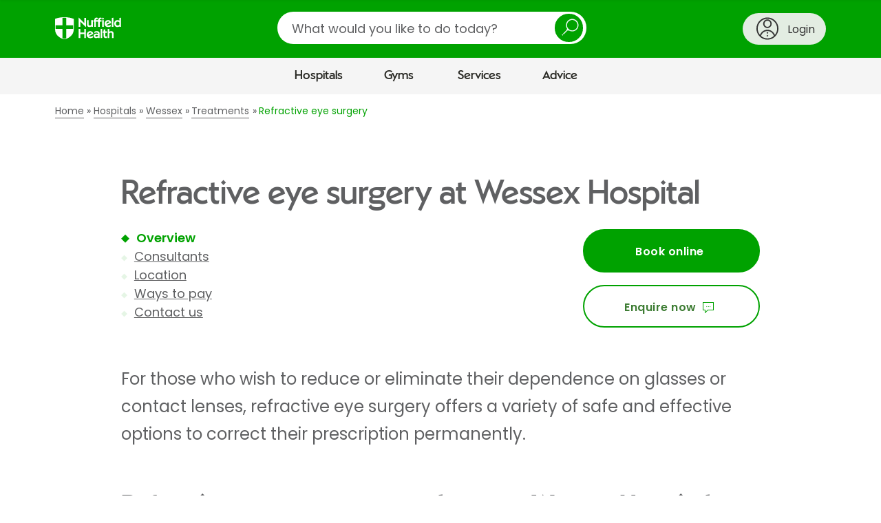

--- FILE ---
content_type: text/html;charset=UTF-8
request_url: https://www.nuffieldhealth.com/hospitals/wessex/treatments/refractive-eye-surgery?_context=salesforce_form
body_size: 3875
content:

  

  <div
    data-division="hospitals"
    data-location-id="0000014c-2da1-dfb4-a5fd-bfffa1ad0000"
    class="contact-us  js-show-location-dropdown">

    <div class="row">
      <div class="layout-container">
        <div class="layout layout--0-10-0">
          <div class="layout__column layout__column--1">

            <div class="contact-us__intro contact-us__intro--hospitals">

              <div class="contact-us__intro-title">
                <h2>Ask a question about this treatment</h2>
              </div>

              <div class="contact-us__intro-text">
                <div class="contact-us__intro-form half">
                  <span class="form_icon" aria-hidden="true"></span>
                  <p>Fill in the form below and we&#x27;ll get back to you within two working days.</p>
                </div>
                
                  <div class="contact-us__intro-phone">
                    <span class="phone_icon" aria-hidden="true"></span>
                    <p>Give us a call on <a class="phone-number" href="tel:02380 266 377">02380 266 377</a></p>
                  </div>
                
              </div>
            </div>

            <div class="contact-us__confirmation">
              <p class="contact-us__confirmation__heading">Thank you<span class="contact-us__confirmation__name"></span></p>
              <p class="contact-us__confirmation__intro">A member of the team will respond to you soon.</p>
            </div>

            <form action="/api/v1/salesforce/webtolead" method="POST" class="form">
              <input type="hidden" name="company" />
              <input type="hidden" name="retURL" />

              <input type="hidden" name="description" id="description" />
              <input type="hidden" name="lead_source" value="Web Enquiry" />
              <input type="hidden" name="00Nw0000008ikA5" id="utm_source" />
              <input type="hidden" name="00Nw0000008ikA4" id="utm_medium" />
              <input type="hidden" name="00Nw0000008ikA2" id="utm_campaign" />
              <input type="hidden" name="00Nw0000008ikA3" id="utm_content" />
              <input type="hidden" name="00Nw0000008ik9z" id="source_url" />
              <input type="hidden" name="00Nw0000008ik9w" id="page" />
              <input type="hidden" name="00Nw0000003v6Kx" id="site_id" />
              <input type="hidden" name="00N1r00000Kdp77" id="GCLID" />

              
                <input type="hidden" name="00Nw0000008ikA1" value="Refractive eye surgery" />
              

              

              <p class="mandatory-notice">* Mandatory field</p>

              <h3>Your enquiry</h3>

              <div class="form__field-row">
                <div class="contact-us__division-selector">
                  <div class="form__field-row">
                    <div class="form__field">
                      <label for="division">Which division of Nuffield Health is your enquiry about? *</label>
                      <div class="select">
                        <select id="division" name="recordType" required="required">
                          <option value="">Please select a division</option>
                          <option value="012w0000000QnBB" data-division="hospitals">Hospitals</option>
                          <option value="012w0000000Qr2h" data-division="gyms">Gyms</option>
                          <option value="012w0000000Qr2k" data-division="physios">Physio</option>
                          <option value="012w0000000Qr2i" data-division="healthassessments">Health Assessments</option>
                          <option value="012w0000000Qr2g" data-division="corporate">Corporate Fitness</option>
                          <option value="012w0000000Qr2j" data-division="other">Other</option>
                        </select>
                      </div>
                    </div>
                  </div>
                </div>
              </div>

              <div class="form__field-row">
                <div class="form__field contact-us__division" data-division="hospitals">
                  <label for="hospitals-location">Which hospital is your question about? *</label>
                  <div class="select">
                    <select data-group-region="" id="hospitals-location" name="00Nw0000008Lght" required="required" data-parsley-error-message="Please choose a hospital from the list">
                      <option value="" disabled selected>Please select a hospital</option>
                      
                        <option data-region="South West and Wales" data-location-id="0000014c-2d58-d724-afec-6d7a17a70000" value="Bournemouth" data-salesforce-id="a00w000000VrxT4AAJ" data-telephone="01202 291 866">Bournemouth Hospital</option>
                      
                        <option data-region="South West and Wales" data-location-id="0000014c-2d71-dfb4-a5fd-bf7f1fe50000" value="The Vale Cardiff" data-salesforce-id="a00w000000VrxVKAAZ" data-telephone="02920 836700">Cardiff and Vale Hospitals</option>
                      
                        <option data-region="South West and Wales" data-location-id="0000014c-2d7a-dfb4-a5fd-bf7f29b60000" value="Cheltenham" data-salesforce-id="a00w000000VrxTdAAJ" data-telephone="01242 246500">Cheltenham Hospital</option>
                      
                        <option data-region="South East" data-location-id="0000014c-2d93-dfb4-a5fd-bfff8df50000" value="Chichester" data-salesforce-id="a00w000000VrxTnAAJ" data-telephone="01243 530600">Chichester Hospital</option>
                      
                        <option data-region="Scotland" data-location-id="0000014c-2d9e-dfb4-a5fd-bfffae950000" value="Glasgow" data-salesforce-id="a00w000000VrxU2AAJ" data-telephone="0141 487 7251">Glasgow Hospital</option>
                      
                        <option data-region="Scotland" data-location-id="0000014c-2d9e-dfb4-a5fd-bfffae950000" value="Glasgow" data-salesforce-id="a00w000000VrxU2AAJ" data-telephone="0141 487 7251">Glasgow Hospital</option>
                      
                        <option data-region="South East" data-location-id="0000014c-2da3-dfb4-a5fd-bfff92da0000" value="Haywards Heath" data-salesforce-id="a00w000000VrxU7AAJ" data-telephone="01444 456999">Haywards Heath Hospital</option>
                      
                        <option data-region="Central and Midlands" data-location-id="0000014c-2dbf-dfb4-a5fd-bfff05890000" value="The Manor Oxford" data-salesforce-id="a00w000000VrxUlAAJ" data-telephone="01865 307777">Oxford, The Manor Hospital</option>
                      
                        <option data-region="South West and Wales" data-location-id="0000014c-2dc0-dfb4-a5fd-bfff9c2c0000" value="Plymouth" data-salesforce-id="a00w000000VrxUqAAJ" data-telephone="01752 423 562">Plymouth Hospital</option>
                      
                        <option data-region="South West and Wales" data-location-id="0000014c-2dc3-dfb4-a5fd-bfff0a150000" value="Taunton" data-salesforce-id="a00w000000VrxV0" data-telephone="01823 286991">Taunton Hospital</option>
                      
                        <option data-region="North" data-location-id="0000014c-2dc3-dfb4-a5fd-bfffc34c0000" value="Tees" data-salesforce-id="a00w000000VrxV5AAJ" data-telephone="01642 360 100">Tees Hospital</option>
                      
                        <option data-region="East" data-location-id="0000017f-4a02-d815-ab7f-faffee520000" value="The Holly" data-salesforce-id="a004J00000K5289QAB" data-telephone="020 8505 3311">The Holly Hospital</option>
                      
                        <option data-region="Central and Midlands" data-location-id="0000014c-2dc5-dfb4-a5fd-bfff49170000" value="Warwickshire" data-salesforce-id="a00w000000VrxVUAAZ" data-telephone="01926 427971">Warwickshire Hospital</option>
                      
                        <option data-region="South East" data-location-id="0000014c-2da1-dfb4-a5fd-bfffa1ad0000" value="Wessex" data-salesforce-id="a00w000000VrxVjAAJ" data-telephone="02380 266 377">Wessex Hospital</option>
                      
                        <option data-region="South East" data-location-id="0000014c-2dc7-dfb4-a5fd-bfff2b5d0000" value="Woking" data-salesforce-id="a00w000000VrxVtAAJ" data-telephone="01483 227800">Woking Hospital</option>
                      
                        <option data-region="Central and Midlands" data-location-id="0000014c-2dc8-dfb4-a5fd-bfff1b7d0000" value="Wolverhampton" data-salesforce-id="a00w000000VrxVyAAJ" data-telephone=" 01902 754177">Wolverhampton Hospital</option>
                      
                    </select>
                  </div>
                </div>

                <div class="form__field contact-us__division" data-division="gyms">
                  <label for="gyms-location">Would you like to contact a specific gym? *</label>
                  
                  <div class="select">
                    <select data-group-region="" id="gyms-location" name="00Nw0000008ik9u" required="required" data-parsley-error-message="Please select a gym to continue">
                      <option value="">Please select a gym</option>
                      
                        <option data-region="South West and Wales" data-location-id="0000014c-2d58-d724-afec-6d7a17a70000" data-salesforce-id="a00w000000VrxT4AAJ">Bournemouth Hospital</option>
                      
                        <option data-region="South West and Wales" data-location-id="0000014c-2d71-dfb4-a5fd-bf7f1fe50000" data-salesforce-id="a00w000000VrxVKAAZ">Cardiff and Vale Hospitals</option>
                      
                        <option data-region="South West and Wales" data-location-id="0000014c-2d7a-dfb4-a5fd-bf7f29b60000" data-salesforce-id="a00w000000VrxTdAAJ">Cheltenham Hospital</option>
                      
                        <option data-region="South East" data-location-id="0000014c-2d93-dfb4-a5fd-bfff8df50000" data-salesforce-id="a00w000000VrxTnAAJ">Chichester Hospital</option>
                      
                        <option data-region="Scotland" data-location-id="0000014c-2d9e-dfb4-a5fd-bfffae950000" data-salesforce-id="a00w000000VrxU2AAJ">Glasgow Hospital</option>
                      
                        <option data-region="Scotland" data-location-id="0000014c-2d9e-dfb4-a5fd-bfffae950000" data-salesforce-id="a00w000000VrxU2AAJ">Glasgow Hospital</option>
                      
                        <option data-region="South East" data-location-id="0000014c-2da3-dfb4-a5fd-bfff92da0000" data-salesforce-id="a00w000000VrxU7AAJ">Haywards Heath Hospital</option>
                      
                        <option data-region="Central and Midlands" data-location-id="0000014c-2dbf-dfb4-a5fd-bfff05890000" data-salesforce-id="a00w000000VrxUlAAJ">Oxford, The Manor Hospital</option>
                      
                        <option data-region="South West and Wales" data-location-id="0000014c-2dc0-dfb4-a5fd-bfff9c2c0000" data-salesforce-id="a00w000000VrxUqAAJ">Plymouth Hospital</option>
                      
                        <option data-region="South West and Wales" data-location-id="0000014c-2dc3-dfb4-a5fd-bfff0a150000" data-salesforce-id="a00w000000VrxV0">Taunton Hospital</option>
                      
                        <option data-region="North" data-location-id="0000014c-2dc3-dfb4-a5fd-bfffc34c0000" data-salesforce-id="a00w000000VrxV5AAJ">Tees Hospital</option>
                      
                        <option data-region="East" data-location-id="0000017f-4a02-d815-ab7f-faffee520000" data-salesforce-id="a004J00000K5289QAB">The Holly Hospital</option>
                      
                        <option data-region="Central and Midlands" data-location-id="0000014c-2dc5-dfb4-a5fd-bfff49170000" data-salesforce-id="a00w000000VrxVUAAZ">Warwickshire Hospital</option>
                      
                        <option data-region="South East" data-location-id="0000014c-2da1-dfb4-a5fd-bfffa1ad0000" data-salesforce-id="a00w000000VrxVjAAJ">Wessex Hospital</option>
                      
                        <option data-region="South East" data-location-id="0000014c-2dc7-dfb4-a5fd-bfff2b5d0000" data-salesforce-id="a00w000000VrxVtAAJ">Woking Hospital</option>
                      
                        <option data-region="Central and Midlands" data-location-id="0000014c-2dc8-dfb4-a5fd-bfff1b7d0000" data-salesforce-id="a00w000000VrxVyAAJ">Wolverhampton Hospital</option>
                      
                    </select>
                  </div>
                </div>

                <div class="form__field contact-us__division" data-division="physios">
                  <label for="physios-location">Would you like to contact a specific physiotherapist? *</label>
                  <div class="select">
                    <select data-group-region="" id="physios-location" name="00Nw0000008ik9x" required="required" data-parsley-error-message="Please choose an option to continue">
                      <option value="No Location Chosen">Please select (if applicable)</option>
                      
                        <option data-region="South West and Wales" data-location-id="0000014c-2d58-d724-afec-6d7a17a70000" data-salesforce-id="">Bournemouth Hospital</option>
                      
                        <option data-region="South West and Wales" data-location-id="0000014c-2d71-dfb4-a5fd-bf7f1fe50000" data-salesforce-id="">Cardiff and Vale Hospitals</option>
                      
                        <option data-region="South West and Wales" data-location-id="0000014c-2d7a-dfb4-a5fd-bf7f29b60000" data-salesforce-id="">Cheltenham Hospital</option>
                      
                        <option data-region="South East" data-location-id="0000014c-2d93-dfb4-a5fd-bfff8df50000" data-salesforce-id="">Chichester Hospital</option>
                      
                        <option data-region="Scotland" data-location-id="0000014c-2d9e-dfb4-a5fd-bfffae950000" data-salesforce-id="">Glasgow Hospital</option>
                      
                        <option data-region="Scotland" data-location-id="0000014c-2d9e-dfb4-a5fd-bfffae950000" data-salesforce-id="">Glasgow Hospital</option>
                      
                        <option data-region="South East" data-location-id="0000014c-2da3-dfb4-a5fd-bfff92da0000" data-salesforce-id="">Haywards Heath Hospital</option>
                      
                        <option data-region="Central and Midlands" data-location-id="0000014c-2dbf-dfb4-a5fd-bfff05890000" data-salesforce-id="">Oxford, The Manor Hospital</option>
                      
                        <option data-region="South West and Wales" data-location-id="0000014c-2dc0-dfb4-a5fd-bfff9c2c0000" data-salesforce-id="">Plymouth Hospital</option>
                      
                        <option data-region="South West and Wales" data-location-id="0000014c-2dc3-dfb4-a5fd-bfff0a150000" data-salesforce-id="">Taunton Hospital</option>
                      
                        <option data-region="North" data-location-id="0000014c-2dc3-dfb4-a5fd-bfffc34c0000" data-salesforce-id="">Tees Hospital</option>
                      
                        <option data-region="East" data-location-id="0000017f-4a02-d815-ab7f-faffee520000" data-salesforce-id="">The Holly Hospital</option>
                      
                        <option data-region="Central and Midlands" data-location-id="0000014c-2dc5-dfb4-a5fd-bfff49170000" data-salesforce-id="">Warwickshire Hospital</option>
                      
                        <option data-region="South East" data-location-id="0000014c-2da1-dfb4-a5fd-bfffa1ad0000" data-salesforce-id="">Wessex Hospital</option>
                      
                        <option data-region="South East" data-location-id="0000014c-2dc7-dfb4-a5fd-bfff2b5d0000" data-salesforce-id="">Woking Hospital</option>
                      
                        <option data-region="Central and Midlands" data-location-id="0000014c-2dc8-dfb4-a5fd-bfff1b7d0000" data-salesforce-id="">Wolverhampton Hospital</option>
                      
                    </select>
                  </div>
                </div>

                
                  <div class="form__field">
                    <label for="field-contact-preference-options">What can we help you with? *</label>
                    <div class="select">
                      <select id="field-contact-preference-options" name="00Nw0000008Lghw" required="required" data-parsley-error-message="Please choose an option from the list">
                        <option value="" disabled selected>Please select an option</option>
                        <option value="Book a treatment">Booking a treatment or procedure</option>
                        <option value="Info on treatments or procedures">Information about a treatment</option>
                          
                            
                              <option value="Blood tests">Blood tests</option>
                              <option value="Tests or scans">Tests or scans</option>
                              <option value="Cancellations">Cancelling or rescheduling</option>
                            
                          
                        <option value="Something else">Something else</option>
                      </select>
                    </div>
                  </div>
                
              </div>

              <div class="pathology-section hide" id="pathology-section">
                <p class="pathology-section-header">Booking a blood test</h4>
                <p>You can book a range of blood tests through our Pathology Direct service, whether you have a referral or not.</p>
                <p>If you're ready to book, click 'Book now', choose your blood test and follow the steps. If you have any questions, click 'FAQs'.</p>
                <div class="cta-container">
                  <a class="button book-cta" href="https://www.nuffieldhealth.com/pathology-direct?utm_source=webform&utm_medium=internal&utm_campaign=webform-blood-tests">Book now</a>
                  <a class="button faq-cta" href="https://www.nuffieldhealth.com/pathology-direct?utm_source=webform&utm_medium=internal&utm_campaign=webform-blood-test-faqs#questions">FAQs</a>
                </div>
              </div>
              <div class="cancellation-section hide" id="cancellation-section">
                <p class="cancellation-section-header">Need to cancel or reschedule an appointment?</h4>
                <p>Please call <span class="cancellation-hospital-name" id="cancellation-hospital-name"></span> on <a href="tel:" class="cancellation-hospital-number" id="cancellation-hospital-number"></a></p>
              </div>

              <div class="contact-us__bottom-section" id="contact-us__bottom-section">
                
                  <div class="form__field" id="descriptionPlaceholderErrors">
                    <label for="descriptionPlaceholder">How can we help you?  *</label>
                    
                      <p>Your message will be sent to our admin team, so please don’t share any specific medical details yet.</p>
                    
                    <textarea id="descriptionPlaceholder" name="00NNz000005y05V" maxlength="32000" required="required"  placeholder="E.g. would you like more details about a treatment or consultant, or do you need help booking an appointment?" data-parsley-errors-container="#descriptionPlaceholderErrors" data-parsley-error-message="Please let us know how we can help you"></textarea>
                  </div>
                

                <hr>
                <h3>Contact information</h3>
                <div class="form__field-row">
                  <div class="form__field" id="first_name_errors">
                    <label for="first_name">First name *</label>
                    <input id="first_name" name="first_name" type="text" maxlength="40" required="required" autocomplete="given-name" data-parsley-length="[2, 40]" data-parsley-errors-container="#first_name_errors" data-parsley-error-message="Please enter your first name" />
                  </div>
                  <div class="form__field" id="last_name_errors">
                    <label for="last_name">Last name *</label>
                    <input id="last_name" name="last_name" type="text" maxlength="80" required="required" autocomplete="family-name" data-parsley-length="[2, 80]" data-parsley-errors-container="#last_name_errors" data-parsley-error-message="Please enter your last name" />
                  </div>
                </div>
                <div class="form__field-row">
                  <div class="form__field" id="email_errors">
                    <label for="email">Email *</label>
                    <input id="email" name="email" type="email" maxlength="80" autocomplete="email" data-parsley-length="[2, 80]" required="required" data-parsley-errors-container="#email_errors" data-parsley-error-message="Please enter a valid email address" />
                  </div>
                  <div class="form__field" id="phone_errors">
                    <label for="phone">Phone *</label>
                    <input id="phone" name="phone" type="tel" maxlength="40" autocomplete="tel" data-parsley-length="[2, 40]" required="required" data-parsley-errors-container="#phone_errors" data-parsley-error-message="Please enter a valid phone number" />
                  </div>
                </div>

                
                <hr>
                <h3>Payment method</h3>
                  <div class="form__field" data-type="listfield" style="padding-bottom: 20px;">
                    <label for="field-payment-preference-options">How will you pay for your treatment? *</label>
                    <fieldset class="form__radio-block" id="field-payment-preference-options"> 
                      <div class="form__radio-block-options"> 
                        <div class="form__radio-block-option"> 
                          <input data-serialise="true" id="payment-preference-options-A" type="radio" name="00Nw0000008Lghq" value="Self-pay" required="required" data-parsley-errors-container="#field-payment-preference-options" data-parsley-error-message="Please select how you'll pay for your treatment" />
                          <label for="payment-preference-options-A">Pay for myself</label>
                        </div>
                        <div class="form__radio-block-option">
                          <input data-serialise="true" id="payment-preference-options-B" type="radio" name="00Nw0000008Lghq" value="Spread the cost" required="required" data-parsley-errors-container="#field-payment-preference-options" data-parsley-error-message="Please select how you'll pay for your treatment" /> 
                          <label for="payment-preference-options-B">Spread the cost</label>
                        </div>
                        <div class="form__radio-block-option">
                          <input data-serialise="true" id="payment-preference-options-C" type="radio" name="00Nw0000008Lghq" value="PMI" required="required" data-parsley-errors-container="#field-payment-preference-options" data-parsley-error-message="Please select how you'll pay for your treatment" /> 
                          <label for="payment-preference-options-C">Medical insurance</label>
                        </div>
                        <div class="form__radio-block-option">
                          <input data-serialise="true" id="payment-preference-options-D" type="radio" name="00Nw0000008Lghq" value="NHS" required="required" data-parsley-errors-container="#field-payment-preference-options" data-parsley-error-message="Please select how you'll pay for your treatment" /> 
                          <label for="payment-preference-options-D">NHS referral</label>
                        </div>
                        <div class="form__radio-block-option">
                          <input data-serialise="true" id="payment-preference-options-E" type="radio" name="00Nw0000008Lghq" value="Not applicable" required="required" data-parsley-errors-container="#field-payment-preference-options" data-parsley-error-message="Please select how you'll pay for your treatment" /> 
                          <label for="payment-preference-options-E">Not applicable</label>
                        </div>
                      </div>
                    </fieldset>
                  </div>
                

                

                <div aria-hidden="true">
                  <label for="body">Please leave this field blank</label>
                  <textarea type="text" name="body" value="" autocomplete="off" id="body"></textarea>
                </div>

                
                <div class='form__field form__optin form__optin--light'>
  <!--input name="00Nw00000089ytxEAA" type="hidden" value="0" />
  <input name="00Nw00000089yuHEAQ" type="hidden" value="0" />
  <input name="00Nw00000089yuGEAQ" type="hidden" value="0" /-->
  <!--input name="00Nw00000089yuAEAQ" type="hidden" value="0" /-->

  <h3>Keeping in touch</h3>

  <p>To receive communications from Nuffield Health about our exclusive offers, products and services, then please tell us how you'd like to be contacted by ticking the relevant boxes below:</p>

  <div class='form__optin__checkboxes'>
    <div class='form__custom-check'>
      <input name='00Nw00000089ytxEAA' type='checkbox' value='1' id='marketing_optin_email' />
      <label for='marketing_optin_email'>Email</label>
    </div>
    <div class='form__custom-check'>
      <input name='00Nw00000089yuHEAQ' type='checkbox' value='1' id='marketing_optin_sms' />
      <label for='marketing_optin_sms'>SMS</label>
    </div>
    <div class='form__custom-check'>
      <input name='00Nw00000089yuGEAQ' type='checkbox' value='1' id='marketing_optin_phone' />
      <label for='marketing_optin_phone'>Phone</label>
    </div>
    <!--div class="form__custom-check">
      <input name="00Nw00000089yuAEAQ" type="checkbox" value="1" id="marketing_optin_post"/>
      <label for="marketing_optin_post">Post</label>
    </div-->
  </div>

  <p>Occasionally we may contact you with important information about services we provide. You can amend or withdraw your consent to this at any time.</p>
  <p>For information about where and how your personal data is processed, and for details of our Data Protection Officer, please see our privacy policy.
    <a href='https://www.nuffieldhealth.com/privacy' target='_blank'>Privacy Policy</a>.</p>

</div>
                

                

                <div class="form__field">
                    
  <script src="https://www.google.com/recaptcha/api.js"></script>

  <script>
    function timestamp() { var response = document.getElementById("g-recaptcha-response"); if (response == null || response.value.trim() == "") {var elems = JSON.parse(document.getElementsByName("captcha_settings")[0].value);elems["ts"] = JSON.stringify(new Date().getTime());document.getElementsByName("captcha_settings")[0].value = JSON.stringify(elems); } } setInterval(timestamp, 500);
  </script>

  <input type="hidden" name="captcha_settings" value='{"keyname":"CRMProdreCAPTCHA","fallback":"true","orgId":"00Dw0000000lVoz","ts":""}'>
  <div class="g-recaptcha" data-sitekey="6Lew03UUAAAAAFlbvSLZa9AJ23grwEpZG8lmCF7T" data-callback="validateCaptcha"></div>
  <input type="hidden" id="captcha_validation" required="required" data-parsley-errors-messages-disabled="true">

  <div id="recaptcha_errors" class="hide">
    <ul class="form__errors-list" role="alert">
      <li>Please complete the reCAPTCHA</li>
    </ul>
  </div>

  <script type="text/javascript">
    function validateCaptcha() {
      $('#captcha_validation').val('valid').trigger('change');
      $('#recaptcha_errors').addClass('hide');
    }
  </script>

                </div>

                <div class="form__field-last-row">
                  <div class="form__field">
                    <input name="terms" type="hidden" value="0" />
                    <div class="form__custom-check">
                      <input id="terms" name="terms" type="checkbox" value="1" required="required" data-parsley-errors-messages-disabled="true" />
                      <label for="terms">I agree to the <a href="/terms" target="_blank">terms and conditions</a> and <a href="/privacy" target="_blank">privacy policy</a> *</label>
                    </div>
                  </div>

                  <div class="form__actions">
                    <button type="submit" name="submit">Submit enquiry</button>
                  </div>
                </div>
              </div>
            </form>
          </div>
        </div>
      </div>
    </div>
  </div>





--- FILE ---
content_type: text/html; charset=utf-8
request_url: https://www.google.com/recaptcha/api2/anchor?ar=1&k=6Lew03UUAAAAAFlbvSLZa9AJ23grwEpZG8lmCF7T&co=aHR0cHM6Ly93d3cubnVmZmllbGRoZWFsdGguY29tOjQ0Mw..&hl=en&v=9TiwnJFHeuIw_s0wSd3fiKfN&size=normal&anchor-ms=20000&execute-ms=30000&cb=22mko0vkc7l7
body_size: 48818
content:
<!DOCTYPE HTML><html dir="ltr" lang="en"><head><meta http-equiv="Content-Type" content="text/html; charset=UTF-8">
<meta http-equiv="X-UA-Compatible" content="IE=edge">
<title>reCAPTCHA</title>
<style type="text/css">
/* cyrillic-ext */
@font-face {
  font-family: 'Roboto';
  font-style: normal;
  font-weight: 400;
  font-stretch: 100%;
  src: url(//fonts.gstatic.com/s/roboto/v48/KFO7CnqEu92Fr1ME7kSn66aGLdTylUAMa3GUBHMdazTgWw.woff2) format('woff2');
  unicode-range: U+0460-052F, U+1C80-1C8A, U+20B4, U+2DE0-2DFF, U+A640-A69F, U+FE2E-FE2F;
}
/* cyrillic */
@font-face {
  font-family: 'Roboto';
  font-style: normal;
  font-weight: 400;
  font-stretch: 100%;
  src: url(//fonts.gstatic.com/s/roboto/v48/KFO7CnqEu92Fr1ME7kSn66aGLdTylUAMa3iUBHMdazTgWw.woff2) format('woff2');
  unicode-range: U+0301, U+0400-045F, U+0490-0491, U+04B0-04B1, U+2116;
}
/* greek-ext */
@font-face {
  font-family: 'Roboto';
  font-style: normal;
  font-weight: 400;
  font-stretch: 100%;
  src: url(//fonts.gstatic.com/s/roboto/v48/KFO7CnqEu92Fr1ME7kSn66aGLdTylUAMa3CUBHMdazTgWw.woff2) format('woff2');
  unicode-range: U+1F00-1FFF;
}
/* greek */
@font-face {
  font-family: 'Roboto';
  font-style: normal;
  font-weight: 400;
  font-stretch: 100%;
  src: url(//fonts.gstatic.com/s/roboto/v48/KFO7CnqEu92Fr1ME7kSn66aGLdTylUAMa3-UBHMdazTgWw.woff2) format('woff2');
  unicode-range: U+0370-0377, U+037A-037F, U+0384-038A, U+038C, U+038E-03A1, U+03A3-03FF;
}
/* math */
@font-face {
  font-family: 'Roboto';
  font-style: normal;
  font-weight: 400;
  font-stretch: 100%;
  src: url(//fonts.gstatic.com/s/roboto/v48/KFO7CnqEu92Fr1ME7kSn66aGLdTylUAMawCUBHMdazTgWw.woff2) format('woff2');
  unicode-range: U+0302-0303, U+0305, U+0307-0308, U+0310, U+0312, U+0315, U+031A, U+0326-0327, U+032C, U+032F-0330, U+0332-0333, U+0338, U+033A, U+0346, U+034D, U+0391-03A1, U+03A3-03A9, U+03B1-03C9, U+03D1, U+03D5-03D6, U+03F0-03F1, U+03F4-03F5, U+2016-2017, U+2034-2038, U+203C, U+2040, U+2043, U+2047, U+2050, U+2057, U+205F, U+2070-2071, U+2074-208E, U+2090-209C, U+20D0-20DC, U+20E1, U+20E5-20EF, U+2100-2112, U+2114-2115, U+2117-2121, U+2123-214F, U+2190, U+2192, U+2194-21AE, U+21B0-21E5, U+21F1-21F2, U+21F4-2211, U+2213-2214, U+2216-22FF, U+2308-230B, U+2310, U+2319, U+231C-2321, U+2336-237A, U+237C, U+2395, U+239B-23B7, U+23D0, U+23DC-23E1, U+2474-2475, U+25AF, U+25B3, U+25B7, U+25BD, U+25C1, U+25CA, U+25CC, U+25FB, U+266D-266F, U+27C0-27FF, U+2900-2AFF, U+2B0E-2B11, U+2B30-2B4C, U+2BFE, U+3030, U+FF5B, U+FF5D, U+1D400-1D7FF, U+1EE00-1EEFF;
}
/* symbols */
@font-face {
  font-family: 'Roboto';
  font-style: normal;
  font-weight: 400;
  font-stretch: 100%;
  src: url(//fonts.gstatic.com/s/roboto/v48/KFO7CnqEu92Fr1ME7kSn66aGLdTylUAMaxKUBHMdazTgWw.woff2) format('woff2');
  unicode-range: U+0001-000C, U+000E-001F, U+007F-009F, U+20DD-20E0, U+20E2-20E4, U+2150-218F, U+2190, U+2192, U+2194-2199, U+21AF, U+21E6-21F0, U+21F3, U+2218-2219, U+2299, U+22C4-22C6, U+2300-243F, U+2440-244A, U+2460-24FF, U+25A0-27BF, U+2800-28FF, U+2921-2922, U+2981, U+29BF, U+29EB, U+2B00-2BFF, U+4DC0-4DFF, U+FFF9-FFFB, U+10140-1018E, U+10190-1019C, U+101A0, U+101D0-101FD, U+102E0-102FB, U+10E60-10E7E, U+1D2C0-1D2D3, U+1D2E0-1D37F, U+1F000-1F0FF, U+1F100-1F1AD, U+1F1E6-1F1FF, U+1F30D-1F30F, U+1F315, U+1F31C, U+1F31E, U+1F320-1F32C, U+1F336, U+1F378, U+1F37D, U+1F382, U+1F393-1F39F, U+1F3A7-1F3A8, U+1F3AC-1F3AF, U+1F3C2, U+1F3C4-1F3C6, U+1F3CA-1F3CE, U+1F3D4-1F3E0, U+1F3ED, U+1F3F1-1F3F3, U+1F3F5-1F3F7, U+1F408, U+1F415, U+1F41F, U+1F426, U+1F43F, U+1F441-1F442, U+1F444, U+1F446-1F449, U+1F44C-1F44E, U+1F453, U+1F46A, U+1F47D, U+1F4A3, U+1F4B0, U+1F4B3, U+1F4B9, U+1F4BB, U+1F4BF, U+1F4C8-1F4CB, U+1F4D6, U+1F4DA, U+1F4DF, U+1F4E3-1F4E6, U+1F4EA-1F4ED, U+1F4F7, U+1F4F9-1F4FB, U+1F4FD-1F4FE, U+1F503, U+1F507-1F50B, U+1F50D, U+1F512-1F513, U+1F53E-1F54A, U+1F54F-1F5FA, U+1F610, U+1F650-1F67F, U+1F687, U+1F68D, U+1F691, U+1F694, U+1F698, U+1F6AD, U+1F6B2, U+1F6B9-1F6BA, U+1F6BC, U+1F6C6-1F6CF, U+1F6D3-1F6D7, U+1F6E0-1F6EA, U+1F6F0-1F6F3, U+1F6F7-1F6FC, U+1F700-1F7FF, U+1F800-1F80B, U+1F810-1F847, U+1F850-1F859, U+1F860-1F887, U+1F890-1F8AD, U+1F8B0-1F8BB, U+1F8C0-1F8C1, U+1F900-1F90B, U+1F93B, U+1F946, U+1F984, U+1F996, U+1F9E9, U+1FA00-1FA6F, U+1FA70-1FA7C, U+1FA80-1FA89, U+1FA8F-1FAC6, U+1FACE-1FADC, U+1FADF-1FAE9, U+1FAF0-1FAF8, U+1FB00-1FBFF;
}
/* vietnamese */
@font-face {
  font-family: 'Roboto';
  font-style: normal;
  font-weight: 400;
  font-stretch: 100%;
  src: url(//fonts.gstatic.com/s/roboto/v48/KFO7CnqEu92Fr1ME7kSn66aGLdTylUAMa3OUBHMdazTgWw.woff2) format('woff2');
  unicode-range: U+0102-0103, U+0110-0111, U+0128-0129, U+0168-0169, U+01A0-01A1, U+01AF-01B0, U+0300-0301, U+0303-0304, U+0308-0309, U+0323, U+0329, U+1EA0-1EF9, U+20AB;
}
/* latin-ext */
@font-face {
  font-family: 'Roboto';
  font-style: normal;
  font-weight: 400;
  font-stretch: 100%;
  src: url(//fonts.gstatic.com/s/roboto/v48/KFO7CnqEu92Fr1ME7kSn66aGLdTylUAMa3KUBHMdazTgWw.woff2) format('woff2');
  unicode-range: U+0100-02BA, U+02BD-02C5, U+02C7-02CC, U+02CE-02D7, U+02DD-02FF, U+0304, U+0308, U+0329, U+1D00-1DBF, U+1E00-1E9F, U+1EF2-1EFF, U+2020, U+20A0-20AB, U+20AD-20C0, U+2113, U+2C60-2C7F, U+A720-A7FF;
}
/* latin */
@font-face {
  font-family: 'Roboto';
  font-style: normal;
  font-weight: 400;
  font-stretch: 100%;
  src: url(//fonts.gstatic.com/s/roboto/v48/KFO7CnqEu92Fr1ME7kSn66aGLdTylUAMa3yUBHMdazQ.woff2) format('woff2');
  unicode-range: U+0000-00FF, U+0131, U+0152-0153, U+02BB-02BC, U+02C6, U+02DA, U+02DC, U+0304, U+0308, U+0329, U+2000-206F, U+20AC, U+2122, U+2191, U+2193, U+2212, U+2215, U+FEFF, U+FFFD;
}
/* cyrillic-ext */
@font-face {
  font-family: 'Roboto';
  font-style: normal;
  font-weight: 500;
  font-stretch: 100%;
  src: url(//fonts.gstatic.com/s/roboto/v48/KFO7CnqEu92Fr1ME7kSn66aGLdTylUAMa3GUBHMdazTgWw.woff2) format('woff2');
  unicode-range: U+0460-052F, U+1C80-1C8A, U+20B4, U+2DE0-2DFF, U+A640-A69F, U+FE2E-FE2F;
}
/* cyrillic */
@font-face {
  font-family: 'Roboto';
  font-style: normal;
  font-weight: 500;
  font-stretch: 100%;
  src: url(//fonts.gstatic.com/s/roboto/v48/KFO7CnqEu92Fr1ME7kSn66aGLdTylUAMa3iUBHMdazTgWw.woff2) format('woff2');
  unicode-range: U+0301, U+0400-045F, U+0490-0491, U+04B0-04B1, U+2116;
}
/* greek-ext */
@font-face {
  font-family: 'Roboto';
  font-style: normal;
  font-weight: 500;
  font-stretch: 100%;
  src: url(//fonts.gstatic.com/s/roboto/v48/KFO7CnqEu92Fr1ME7kSn66aGLdTylUAMa3CUBHMdazTgWw.woff2) format('woff2');
  unicode-range: U+1F00-1FFF;
}
/* greek */
@font-face {
  font-family: 'Roboto';
  font-style: normal;
  font-weight: 500;
  font-stretch: 100%;
  src: url(//fonts.gstatic.com/s/roboto/v48/KFO7CnqEu92Fr1ME7kSn66aGLdTylUAMa3-UBHMdazTgWw.woff2) format('woff2');
  unicode-range: U+0370-0377, U+037A-037F, U+0384-038A, U+038C, U+038E-03A1, U+03A3-03FF;
}
/* math */
@font-face {
  font-family: 'Roboto';
  font-style: normal;
  font-weight: 500;
  font-stretch: 100%;
  src: url(//fonts.gstatic.com/s/roboto/v48/KFO7CnqEu92Fr1ME7kSn66aGLdTylUAMawCUBHMdazTgWw.woff2) format('woff2');
  unicode-range: U+0302-0303, U+0305, U+0307-0308, U+0310, U+0312, U+0315, U+031A, U+0326-0327, U+032C, U+032F-0330, U+0332-0333, U+0338, U+033A, U+0346, U+034D, U+0391-03A1, U+03A3-03A9, U+03B1-03C9, U+03D1, U+03D5-03D6, U+03F0-03F1, U+03F4-03F5, U+2016-2017, U+2034-2038, U+203C, U+2040, U+2043, U+2047, U+2050, U+2057, U+205F, U+2070-2071, U+2074-208E, U+2090-209C, U+20D0-20DC, U+20E1, U+20E5-20EF, U+2100-2112, U+2114-2115, U+2117-2121, U+2123-214F, U+2190, U+2192, U+2194-21AE, U+21B0-21E5, U+21F1-21F2, U+21F4-2211, U+2213-2214, U+2216-22FF, U+2308-230B, U+2310, U+2319, U+231C-2321, U+2336-237A, U+237C, U+2395, U+239B-23B7, U+23D0, U+23DC-23E1, U+2474-2475, U+25AF, U+25B3, U+25B7, U+25BD, U+25C1, U+25CA, U+25CC, U+25FB, U+266D-266F, U+27C0-27FF, U+2900-2AFF, U+2B0E-2B11, U+2B30-2B4C, U+2BFE, U+3030, U+FF5B, U+FF5D, U+1D400-1D7FF, U+1EE00-1EEFF;
}
/* symbols */
@font-face {
  font-family: 'Roboto';
  font-style: normal;
  font-weight: 500;
  font-stretch: 100%;
  src: url(//fonts.gstatic.com/s/roboto/v48/KFO7CnqEu92Fr1ME7kSn66aGLdTylUAMaxKUBHMdazTgWw.woff2) format('woff2');
  unicode-range: U+0001-000C, U+000E-001F, U+007F-009F, U+20DD-20E0, U+20E2-20E4, U+2150-218F, U+2190, U+2192, U+2194-2199, U+21AF, U+21E6-21F0, U+21F3, U+2218-2219, U+2299, U+22C4-22C6, U+2300-243F, U+2440-244A, U+2460-24FF, U+25A0-27BF, U+2800-28FF, U+2921-2922, U+2981, U+29BF, U+29EB, U+2B00-2BFF, U+4DC0-4DFF, U+FFF9-FFFB, U+10140-1018E, U+10190-1019C, U+101A0, U+101D0-101FD, U+102E0-102FB, U+10E60-10E7E, U+1D2C0-1D2D3, U+1D2E0-1D37F, U+1F000-1F0FF, U+1F100-1F1AD, U+1F1E6-1F1FF, U+1F30D-1F30F, U+1F315, U+1F31C, U+1F31E, U+1F320-1F32C, U+1F336, U+1F378, U+1F37D, U+1F382, U+1F393-1F39F, U+1F3A7-1F3A8, U+1F3AC-1F3AF, U+1F3C2, U+1F3C4-1F3C6, U+1F3CA-1F3CE, U+1F3D4-1F3E0, U+1F3ED, U+1F3F1-1F3F3, U+1F3F5-1F3F7, U+1F408, U+1F415, U+1F41F, U+1F426, U+1F43F, U+1F441-1F442, U+1F444, U+1F446-1F449, U+1F44C-1F44E, U+1F453, U+1F46A, U+1F47D, U+1F4A3, U+1F4B0, U+1F4B3, U+1F4B9, U+1F4BB, U+1F4BF, U+1F4C8-1F4CB, U+1F4D6, U+1F4DA, U+1F4DF, U+1F4E3-1F4E6, U+1F4EA-1F4ED, U+1F4F7, U+1F4F9-1F4FB, U+1F4FD-1F4FE, U+1F503, U+1F507-1F50B, U+1F50D, U+1F512-1F513, U+1F53E-1F54A, U+1F54F-1F5FA, U+1F610, U+1F650-1F67F, U+1F687, U+1F68D, U+1F691, U+1F694, U+1F698, U+1F6AD, U+1F6B2, U+1F6B9-1F6BA, U+1F6BC, U+1F6C6-1F6CF, U+1F6D3-1F6D7, U+1F6E0-1F6EA, U+1F6F0-1F6F3, U+1F6F7-1F6FC, U+1F700-1F7FF, U+1F800-1F80B, U+1F810-1F847, U+1F850-1F859, U+1F860-1F887, U+1F890-1F8AD, U+1F8B0-1F8BB, U+1F8C0-1F8C1, U+1F900-1F90B, U+1F93B, U+1F946, U+1F984, U+1F996, U+1F9E9, U+1FA00-1FA6F, U+1FA70-1FA7C, U+1FA80-1FA89, U+1FA8F-1FAC6, U+1FACE-1FADC, U+1FADF-1FAE9, U+1FAF0-1FAF8, U+1FB00-1FBFF;
}
/* vietnamese */
@font-face {
  font-family: 'Roboto';
  font-style: normal;
  font-weight: 500;
  font-stretch: 100%;
  src: url(//fonts.gstatic.com/s/roboto/v48/KFO7CnqEu92Fr1ME7kSn66aGLdTylUAMa3OUBHMdazTgWw.woff2) format('woff2');
  unicode-range: U+0102-0103, U+0110-0111, U+0128-0129, U+0168-0169, U+01A0-01A1, U+01AF-01B0, U+0300-0301, U+0303-0304, U+0308-0309, U+0323, U+0329, U+1EA0-1EF9, U+20AB;
}
/* latin-ext */
@font-face {
  font-family: 'Roboto';
  font-style: normal;
  font-weight: 500;
  font-stretch: 100%;
  src: url(//fonts.gstatic.com/s/roboto/v48/KFO7CnqEu92Fr1ME7kSn66aGLdTylUAMa3KUBHMdazTgWw.woff2) format('woff2');
  unicode-range: U+0100-02BA, U+02BD-02C5, U+02C7-02CC, U+02CE-02D7, U+02DD-02FF, U+0304, U+0308, U+0329, U+1D00-1DBF, U+1E00-1E9F, U+1EF2-1EFF, U+2020, U+20A0-20AB, U+20AD-20C0, U+2113, U+2C60-2C7F, U+A720-A7FF;
}
/* latin */
@font-face {
  font-family: 'Roboto';
  font-style: normal;
  font-weight: 500;
  font-stretch: 100%;
  src: url(//fonts.gstatic.com/s/roboto/v48/KFO7CnqEu92Fr1ME7kSn66aGLdTylUAMa3yUBHMdazQ.woff2) format('woff2');
  unicode-range: U+0000-00FF, U+0131, U+0152-0153, U+02BB-02BC, U+02C6, U+02DA, U+02DC, U+0304, U+0308, U+0329, U+2000-206F, U+20AC, U+2122, U+2191, U+2193, U+2212, U+2215, U+FEFF, U+FFFD;
}
/* cyrillic-ext */
@font-face {
  font-family: 'Roboto';
  font-style: normal;
  font-weight: 900;
  font-stretch: 100%;
  src: url(//fonts.gstatic.com/s/roboto/v48/KFO7CnqEu92Fr1ME7kSn66aGLdTylUAMa3GUBHMdazTgWw.woff2) format('woff2');
  unicode-range: U+0460-052F, U+1C80-1C8A, U+20B4, U+2DE0-2DFF, U+A640-A69F, U+FE2E-FE2F;
}
/* cyrillic */
@font-face {
  font-family: 'Roboto';
  font-style: normal;
  font-weight: 900;
  font-stretch: 100%;
  src: url(//fonts.gstatic.com/s/roboto/v48/KFO7CnqEu92Fr1ME7kSn66aGLdTylUAMa3iUBHMdazTgWw.woff2) format('woff2');
  unicode-range: U+0301, U+0400-045F, U+0490-0491, U+04B0-04B1, U+2116;
}
/* greek-ext */
@font-face {
  font-family: 'Roboto';
  font-style: normal;
  font-weight: 900;
  font-stretch: 100%;
  src: url(//fonts.gstatic.com/s/roboto/v48/KFO7CnqEu92Fr1ME7kSn66aGLdTylUAMa3CUBHMdazTgWw.woff2) format('woff2');
  unicode-range: U+1F00-1FFF;
}
/* greek */
@font-face {
  font-family: 'Roboto';
  font-style: normal;
  font-weight: 900;
  font-stretch: 100%;
  src: url(//fonts.gstatic.com/s/roboto/v48/KFO7CnqEu92Fr1ME7kSn66aGLdTylUAMa3-UBHMdazTgWw.woff2) format('woff2');
  unicode-range: U+0370-0377, U+037A-037F, U+0384-038A, U+038C, U+038E-03A1, U+03A3-03FF;
}
/* math */
@font-face {
  font-family: 'Roboto';
  font-style: normal;
  font-weight: 900;
  font-stretch: 100%;
  src: url(//fonts.gstatic.com/s/roboto/v48/KFO7CnqEu92Fr1ME7kSn66aGLdTylUAMawCUBHMdazTgWw.woff2) format('woff2');
  unicode-range: U+0302-0303, U+0305, U+0307-0308, U+0310, U+0312, U+0315, U+031A, U+0326-0327, U+032C, U+032F-0330, U+0332-0333, U+0338, U+033A, U+0346, U+034D, U+0391-03A1, U+03A3-03A9, U+03B1-03C9, U+03D1, U+03D5-03D6, U+03F0-03F1, U+03F4-03F5, U+2016-2017, U+2034-2038, U+203C, U+2040, U+2043, U+2047, U+2050, U+2057, U+205F, U+2070-2071, U+2074-208E, U+2090-209C, U+20D0-20DC, U+20E1, U+20E5-20EF, U+2100-2112, U+2114-2115, U+2117-2121, U+2123-214F, U+2190, U+2192, U+2194-21AE, U+21B0-21E5, U+21F1-21F2, U+21F4-2211, U+2213-2214, U+2216-22FF, U+2308-230B, U+2310, U+2319, U+231C-2321, U+2336-237A, U+237C, U+2395, U+239B-23B7, U+23D0, U+23DC-23E1, U+2474-2475, U+25AF, U+25B3, U+25B7, U+25BD, U+25C1, U+25CA, U+25CC, U+25FB, U+266D-266F, U+27C0-27FF, U+2900-2AFF, U+2B0E-2B11, U+2B30-2B4C, U+2BFE, U+3030, U+FF5B, U+FF5D, U+1D400-1D7FF, U+1EE00-1EEFF;
}
/* symbols */
@font-face {
  font-family: 'Roboto';
  font-style: normal;
  font-weight: 900;
  font-stretch: 100%;
  src: url(//fonts.gstatic.com/s/roboto/v48/KFO7CnqEu92Fr1ME7kSn66aGLdTylUAMaxKUBHMdazTgWw.woff2) format('woff2');
  unicode-range: U+0001-000C, U+000E-001F, U+007F-009F, U+20DD-20E0, U+20E2-20E4, U+2150-218F, U+2190, U+2192, U+2194-2199, U+21AF, U+21E6-21F0, U+21F3, U+2218-2219, U+2299, U+22C4-22C6, U+2300-243F, U+2440-244A, U+2460-24FF, U+25A0-27BF, U+2800-28FF, U+2921-2922, U+2981, U+29BF, U+29EB, U+2B00-2BFF, U+4DC0-4DFF, U+FFF9-FFFB, U+10140-1018E, U+10190-1019C, U+101A0, U+101D0-101FD, U+102E0-102FB, U+10E60-10E7E, U+1D2C0-1D2D3, U+1D2E0-1D37F, U+1F000-1F0FF, U+1F100-1F1AD, U+1F1E6-1F1FF, U+1F30D-1F30F, U+1F315, U+1F31C, U+1F31E, U+1F320-1F32C, U+1F336, U+1F378, U+1F37D, U+1F382, U+1F393-1F39F, U+1F3A7-1F3A8, U+1F3AC-1F3AF, U+1F3C2, U+1F3C4-1F3C6, U+1F3CA-1F3CE, U+1F3D4-1F3E0, U+1F3ED, U+1F3F1-1F3F3, U+1F3F5-1F3F7, U+1F408, U+1F415, U+1F41F, U+1F426, U+1F43F, U+1F441-1F442, U+1F444, U+1F446-1F449, U+1F44C-1F44E, U+1F453, U+1F46A, U+1F47D, U+1F4A3, U+1F4B0, U+1F4B3, U+1F4B9, U+1F4BB, U+1F4BF, U+1F4C8-1F4CB, U+1F4D6, U+1F4DA, U+1F4DF, U+1F4E3-1F4E6, U+1F4EA-1F4ED, U+1F4F7, U+1F4F9-1F4FB, U+1F4FD-1F4FE, U+1F503, U+1F507-1F50B, U+1F50D, U+1F512-1F513, U+1F53E-1F54A, U+1F54F-1F5FA, U+1F610, U+1F650-1F67F, U+1F687, U+1F68D, U+1F691, U+1F694, U+1F698, U+1F6AD, U+1F6B2, U+1F6B9-1F6BA, U+1F6BC, U+1F6C6-1F6CF, U+1F6D3-1F6D7, U+1F6E0-1F6EA, U+1F6F0-1F6F3, U+1F6F7-1F6FC, U+1F700-1F7FF, U+1F800-1F80B, U+1F810-1F847, U+1F850-1F859, U+1F860-1F887, U+1F890-1F8AD, U+1F8B0-1F8BB, U+1F8C0-1F8C1, U+1F900-1F90B, U+1F93B, U+1F946, U+1F984, U+1F996, U+1F9E9, U+1FA00-1FA6F, U+1FA70-1FA7C, U+1FA80-1FA89, U+1FA8F-1FAC6, U+1FACE-1FADC, U+1FADF-1FAE9, U+1FAF0-1FAF8, U+1FB00-1FBFF;
}
/* vietnamese */
@font-face {
  font-family: 'Roboto';
  font-style: normal;
  font-weight: 900;
  font-stretch: 100%;
  src: url(//fonts.gstatic.com/s/roboto/v48/KFO7CnqEu92Fr1ME7kSn66aGLdTylUAMa3OUBHMdazTgWw.woff2) format('woff2');
  unicode-range: U+0102-0103, U+0110-0111, U+0128-0129, U+0168-0169, U+01A0-01A1, U+01AF-01B0, U+0300-0301, U+0303-0304, U+0308-0309, U+0323, U+0329, U+1EA0-1EF9, U+20AB;
}
/* latin-ext */
@font-face {
  font-family: 'Roboto';
  font-style: normal;
  font-weight: 900;
  font-stretch: 100%;
  src: url(//fonts.gstatic.com/s/roboto/v48/KFO7CnqEu92Fr1ME7kSn66aGLdTylUAMa3KUBHMdazTgWw.woff2) format('woff2');
  unicode-range: U+0100-02BA, U+02BD-02C5, U+02C7-02CC, U+02CE-02D7, U+02DD-02FF, U+0304, U+0308, U+0329, U+1D00-1DBF, U+1E00-1E9F, U+1EF2-1EFF, U+2020, U+20A0-20AB, U+20AD-20C0, U+2113, U+2C60-2C7F, U+A720-A7FF;
}
/* latin */
@font-face {
  font-family: 'Roboto';
  font-style: normal;
  font-weight: 900;
  font-stretch: 100%;
  src: url(//fonts.gstatic.com/s/roboto/v48/KFO7CnqEu92Fr1ME7kSn66aGLdTylUAMa3yUBHMdazQ.woff2) format('woff2');
  unicode-range: U+0000-00FF, U+0131, U+0152-0153, U+02BB-02BC, U+02C6, U+02DA, U+02DC, U+0304, U+0308, U+0329, U+2000-206F, U+20AC, U+2122, U+2191, U+2193, U+2212, U+2215, U+FEFF, U+FFFD;
}

</style>
<link rel="stylesheet" type="text/css" href="https://www.gstatic.com/recaptcha/releases/9TiwnJFHeuIw_s0wSd3fiKfN/styles__ltr.css">
<script nonce="Cn_aSzEn0w_liAAubHoYvQ" type="text/javascript">window['__recaptcha_api'] = 'https://www.google.com/recaptcha/api2/';</script>
<script type="text/javascript" src="https://www.gstatic.com/recaptcha/releases/9TiwnJFHeuIw_s0wSd3fiKfN/recaptcha__en.js" nonce="Cn_aSzEn0w_liAAubHoYvQ">
      
    </script></head>
<body><div id="rc-anchor-alert" class="rc-anchor-alert"></div>
<input type="hidden" id="recaptcha-token" value="[base64]">
<script type="text/javascript" nonce="Cn_aSzEn0w_liAAubHoYvQ">
      recaptcha.anchor.Main.init("[\x22ainput\x22,[\x22bgdata\x22,\x22\x22,\[base64]/[base64]/[base64]/[base64]/cjw8ejpyPj4+eil9Y2F0Y2gobCl7dGhyb3cgbDt9fSxIPWZ1bmN0aW9uKHcsdCx6KXtpZih3PT0xOTR8fHc9PTIwOCl0LnZbd10/dC52W3ddLmNvbmNhdCh6KTp0LnZbd109b2Yoeix0KTtlbHNle2lmKHQuYkImJnchPTMxNylyZXR1cm47dz09NjZ8fHc9PTEyMnx8dz09NDcwfHx3PT00NHx8dz09NDE2fHx3PT0zOTd8fHc9PTQyMXx8dz09Njh8fHc9PTcwfHx3PT0xODQ/[base64]/[base64]/[base64]/bmV3IGRbVl0oSlswXSk6cD09Mj9uZXcgZFtWXShKWzBdLEpbMV0pOnA9PTM/bmV3IGRbVl0oSlswXSxKWzFdLEpbMl0pOnA9PTQ/[base64]/[base64]/[base64]/[base64]\x22,\[base64]\\u003d\\u003d\x22,\[base64]/Co3rCjsKWwrg3wrHDmmnCnFJvwpwEw7TDvBQHwoQrw7DCh0vCvRdFMW5XSTh5wrXCncOLIMKQfCABVMOpwp/CmsOsw5fCrsOTwqwFPSnDgz8Zw5AxbcOfwpHDpUzDncK3w5Qew5HCgcKnQgHCtcKlw7/DuWkYKHXChMOdwpZnCFtCdMOcw4bCqsOTGE4zwq/Cv8Oaw6bCqMKlwo8bGMO7XMOww4Mcw77Dpnx/cjRxFcOVVGHCv8OpXmB8w6fCqMKZw55gNQHCohnCgcOlKsOqeRnCnzNAw5ggLkXDkMOaYsK5A0xZZsKDHFx5wrI8w7rCnMOFQy7Ct2pJw5jDvMOTwrMiwo3DrsOWwq3DoVvDsQFJwrTCr8OdwrgHCV9fw6Fgw6A9w6PCtntbaVHCrjzDiTh/Jhw/DMOOW2kEwpV0fw9tXS/[base64]/[base64]/Di0waw4pLGyIrUAVowrFhw7HChQLDsx7CjUt3w5s2wpA3w6ZVX8KoEH3DlkjDnsKdw4liPHJbwp7ChjctccOGWMKYDcOdBWp3BsKjIRx7wp83woFrb8KWwoHCn8KSf8O3w4fDu2d/bUjCj0XDlcK/QGTDjsO4BS5RNMOQwrUaIBnDln7CgRTDosKtKU3CiMO+wqkZPBlMLAbDkAzCu8OUIhYQw5V8Lg3Dk8Ojw7Zhw74SRMKvw6krwqnCn8ONw6o1aQN5TDnDrsKXJSXCvMKaw6vCiMKyw7gmCMOIWGNaXjXDqcO4wr5rOGPClMKWwrJyXkB+wo84P0XDui3Du38Mwp/[base64]/ClH3CrW0ow6pMw6PCvsO1w7PCmWRawp3DsRPCs8Kaw6Fiw4rDpGjDqCNKKzEmIzTDnsKgwqRiw7rChTLDvcKfwpgKwpLCicKKYMK6dMOiCxjDknUYwrXCvMOew5XDhcOzFMOsJiVBwp9+GBnDrMOjwqhAwpjDiGjDjFDCjsOXc8Oow6MCw450CFTCtGPDswtVUwfCrS/[base64]/LMKbwqnDkcKeV8KIBMOUSQVRw4o/RwYzaMOgA3ZTXgzCkcK5w5IzW0FdAsKBw6rCqwIHAT5WK8Klw7fCu8OEwpHDg8KWMMO0w6fDl8K1fVzCvsOzw4/[base64]/YsKaT8OZw4MwwpjDicOQAcOzVcK2CE/[base64]/Cv2PDhcOiZ8OWcjlAH3LCr8K7wqp7w6w4w5JKw4vDv8KpbsKPb8KBwq0hTA9YU8KiQW5pwqoLBVYmwoQWwqpLSx0FDAVTw6bDog3DqU3Dj8O/[base64]/CkcOBTETCp8KHw5DCsMOsw6DCpT/[base64]/Cg1t2wpbDjwJBw48aw4tPAsO4w51FFMKPLsKrwrlpLsOcAzHCsgjCrsK+w5A3IMOSwofDm1LDk8KzUcOeFMKvwqU/DRNfwp9Mwq/CocOMwpJSw6ZSE3EYHz3DscKNQsKYwrjCvMOqw7gKwq0rLcOOOU/[base64]/DnB7CocOwL07CscKlFTvDkcKkw4EDRcKMwq3CvgnCosOnMsKxJ8Oywp/DuRTClcKccMKOw6nDki4Mw5ZZccKHwqbDk3t8woQow77DnVzDqi9Xw6LCkHjCghgyDcOzPBfDtyhKGcKYTH0aOsOdHsOFa1TCqivDgsKAQWBVwqpRw7sVCcKfw5/Cq8KeQCXCj8OXw48vw7EowqJJWxbCsMO2wqEFw6XDrgDCoxvCncKtO8OiYR59Uxhdw6zCuTB1w5/DvsKswqrDrQJnAmXCn8KgKcKmwrYZW05DZ8KlOsOrIg1nXlDDhsOkOmBFwqR+wp0cAcK1w4zDvMOMF8OWw6BRasO+wqrDvkbDjjM8Hg1SdMOpw4sew7RPS2s0w6zDo0zCsMO4FcOCWWHCtcK4w41ew44RZcKQGXPDk2/Cg8OCwpcNHsKbZHUgw5HCscOow7Ubw7TDtcKEUcO1Vj8LwpZhC21Cw5RRwqbCnj3DvQbCscKxwq3DtMK0dhLDssOBWkdXwrvCvWcOwoYjYgNfw4TDvMKTw7XCl8KXYMKdwrzCpcOfQsOpfcK+G8O2w6s/Y8OdHsKpEsOuJWnCnGbCr1fDo8O0Fz7Du8KnP1rCqMOjLsK2FMKqBsOrw4HDoBfDpsKxwo82DcO9bcOlQWw0VMOew7nCjcK4w4I5woLDkgfCmMONMhjCgsKjJl4/w5XDocK4w7kSwqDDhG3CicOMw5JXwoDCn8KJGcKiw7kJVkA3C1PChMKFNcKVwpbCnGjDnsOOwoPDosK9wqrDpW8gLBDCrBPCml0jAAZvw7wqEsK/HEsQw7fDuxXDpnfCq8KgDMK8woRjV8O9wqrCll7DiRIew7jCn8K3VVkrwrDCv2BvecK2OCzDoMO8ecOswoYcwpcmwq81w6TDohDCrcK1w6gmw7rCqMKiw6YJczPCp3vCgcOXw69jw4/CiV/CocOgwojCvgJbZsKRwohKw5Maw7ZZWlPDp21UfT3CkcOWwqvCukdrwqYMwogpwqvCo8OhRcKqOnHDusOfw7TDncOTB8KaZS3ClSxKSMOtKUxqw6jDun7Do8ORwr9KKCZbw6hQw7HDicOuw6XDisOyw68XAcKDw5duwrHCt8OAMMO/w7IyUknCqSrCnsOfwrHDmTEFwph5d8Opw6bDkcKLdcKfw5VRwpLDs0RyOwQ3LE4IPV/[base64]/Dn8KNwo0GFEXDs3zDuRx2woViUcO7wqBacMOKwrMpdsKpH8OlwrFYw51mW1XCk8K0SmjDiw7CuRjCssK3MMKEwpEVwq/[base64]/Ch2QlWBFPwpwFw4JKw5duwr41w4PCh8KnDMKcw7/Ctk9Uw4glw4/Criwrwo1Mw7nCnMO3ATTCmgELF8OMwokjw70Cw6TDqnfDgcKowr8RC0VnwrQGw6lfwr4MIHQ2wpvDgsKmVcKWwr/CsyJNw6IeWgJCw7DCvsKkwrBSw7LDkzAZw63Ds19OQ8OjEcOcw7/CrjJJw6jCsmgiAFLDuWIvw79Gw5jCtQw+wq4RLyfCqcKPwr7ChHXDl8Oewpw8aMKnRsK7S0g/[base64]/w4dbDiwsI3MLF8KCTkc6w6kVw6TCrhEgagnCvTTCrcK6ZXk5w45ywoldMMOjJ0V8w4bDsMK3w6AtwojCjlHDpMO3M0lmcAoQw7QbesKcw6bDiCcnw7/DoRwwY3nDvMO5w6/CrsOfwrwLw6vDondQworCjMOaCcKFwroRwo/[base64]/[base64]/wqDDjg5LFcO/wr1SwrY9w75LFUEUDWwwacKswo/DlsKDHMOAw7LCpWF7wrvCkUo/[base64]/woYfQcKJw5HDqcKATcO8GcOHCwYPcsOvw6bCtSoZwpDDl14iw61Ew7rDoyETZsKGHsKkTsOHfcOlw6I/[base64]/DqsKywrXCg8KKwohBwqo4VsOfccKtQBpjwpcPwq0WAU3CscOpIQVOwpbDijrCtAbCvB7Cth7DusKaw6NQwowOw7QrR0TCj2LDsWrCp8OhSTU5esO1XVQNTU/[base64]/AcOowoFaSU1iw6rDnsKOGcOOw5DDi8KkOsOTRxzDj8KAw4t1wprDpcO5wo3DtsKnXMO7DRpjwoIZf8KtOsO4bwskwqcrCS/DnmY1M10Ew6HCq8Kww6d0wo7Ci8KgUkXCrn/CqcKmEsKuw4zDn0/DlMOWVsOlRcOOQ3Inw6gHQ8ONFcOvEsOsw6/Dvj/DisKnw6QMFcOwA0rDgmh2wqVOeMKhPjZlZcOVwrZtCFDCuEjDo3zCr1DChGRcwognw4PDmDjClSUMw7BDw6rCsVHDncOVVXnCrFHCisO/[base64]/Cj8KHKcKEw7rCsMK3wrF3f8KQw63DgwfCg1jDmR/DtCXDusOXe8KRwq7DqMOhwo3CncO9w4fDsjTCv8OsPMO+SDTCq8OvIcK+w4AhAWFOVMKjAsKfL1Epdh7Dp8Kcwr7DvsOtw4M/wpkxKSTDgHHDm0/[base64]/KBbCsMKZw7TDpF4Vw5XDlG/Dj8KIw7LCukDCuDsQJUQOwqfDrELCr1t5CsOgwqkYRCfDvQ0bTsKpw6zDunBVwofCnsOvcB/Cu2zDjMKtZcOqR1/Cn8OPOzVdZCsGL0t9wrfDswrCvAAAw7/[base64]/DlmHDuXLDtVrCvxw8wow0w4PCkTXDjxZlBcK+bMOvwpJmw4F9MjDCuA89wqBTHcKUISNewrYBwrcNwqo7w7fDncOHw7PDqcKLwoETw51uw7nCk8KnRzrCtcOTKsK3wrJMUcKhDgY1wqB7w4jCkMKFcQ1gw7Ekw5vCgWwUw79PPXNcP8KpCQnCgMOBwr/DqWLCoRA6QkI3P8KCbsOnwrjDpANpZETDq8OEEsOrRRpqFllWw4rCi1YvG3EKw6LDj8Oew5V7wrfDp3cSGVoHw6/CpXYAw6DDncKTw7Aew5FzC1TCnsKVUMOUwqF/A8KOw4JHXA7Dn8OPY8OBeMOrcFPCnTDCiD7CtzjCo8KoF8OhcMKLHwLDsADDolfDv8Ouw4/DtMKFwqQfSMO7w79gNUXDhEbCnCHComzDrk8acVjDqcOiw47DocK1wrHComZ4Zk7Ci1FbaMKmw6LClcO8w5/CkTnDs0sKbEUZGlJkQGfDtk/CjMKPwr3CicKoK8KOwrXDrcO4fGDDkTDCk0nDkMKSCsOjwo3DuMKew6DDvsKyGx0Qwr9WwpDCgmd1wrrDo8OTw48Tw4lxwrfCuMKoQiHDsnLDv8O4woIpw6kgZMKCwoXCsE/DqsKHw7HDnsO7YyvDssORw47DlyfCsMOEDlHClmoNw43DucOvwpcSQcOew4TCuztnw71QwqbCqcOHQcOsHRrCnsO4Q3zDglkUwrfCoBlKwo1pw58hSm7DhEhSw4xWwopvwotzwqpJwo1+UxfCjkLDhMK7w63Cg8K4w6gUw690wqROwrjCu8OqAzNNw449woUmwq/[base64]/DkWjCqB51EsOSW8KmfcO1P8KfAMKgwpEqw6bDmQLCksONZsOtwpDCrnnCscObwo8XVnZXw4EUwoHChiDDtBHDnWRtcsOQOcO0w5BQDsKPw4d/R2bDjW5OwpnCvzPDjklRZjPDhMO2PsO+GcO9w7cQw7EOfcOHHXEHwpnDqsOvwrDCtMK8bzUiJsK3M8OOw4jDrcOmHcKBBcKRwrofMMOPfMOzU8OEYcORQcO/wp3Cqxhzwp1efcKoeXADOcKmwp3DgRjDqHNiw7TCl07CncK6w7nDrS/[base64]/wrbCucKnVVgjFMKiw6xmwoh5bEPCuifCmsKswpnDn8KUE8KSwoXCs8OTLmQQYCoAacKmbMOgw5rDsmLCkT8KwpLCksK6w5HDhCbDs1jDgBTDsiDCn3sHw5wYwrhJw75Cwp/DlRsWw452w7fCpMOJaMK4w5EJNMKBw6zDgyPCqz5bRF5KdMOfaUDDnsKXw4BTB3LCmsKeMMKuFBJ2w5ZkQHFqPB8wwppKSGcbw5Auw4d6TcOAw5Y1TsOYwqrDi29QY8KGwo/CkMO3dMOvXcOad23Dt8K/wqIdw4pGw79eeMOuw7dKw5DCosOYOsKFMQDCksKcwpHDicK5N8ObL8O0w7U5wrhKb2g3wpvDi8O8wpLCsTXDm8OHw55Ww5vCtEDCqh99C8OLwq3Dih1BKnHCvkAvXMKbK8K/Q8KwEVDCvjF0wq3Cr8OWFE/CrDEQbsOcL8KZwqUFY1bDljZnwp7Cqw9cwp/DrhI0U8K5FMOxH2HDq8OxwqXDpwHDoHMxNcO5w63DnMK3I2fCkMOUD8O/[base64]/wpMAdhTCvWlVYyELPsKScUrDqsOzY2XCjGwZGi5zwoQsw5vCuCMpwqMIAxfCsClJw43DozYsw4nDjknDnQw9IMKtw4LDmHkJwpbDn11kwoZuFcKcZ8KkQMOeKsKnNcKdB2Bpw7FZwrzDjiEBMiM4wpjCj8KwKBl2wp/[base64]/[base64]/[base64]/w4IKwp95L8KNRipCw69MwoLDl8Ota3tZwpHCr8KFwpvCpMO1J0DCoXYtwojCjUUuW8OsCw0Zb2bDoQ3CkChaw5ovCXlswqkvb8OBSiNFw5vDsxrDgcKww4U3woXDrsOew6HCjSYzDcKSwqTCmMKqXcK0WAbCrSbCtF/DnMKeKcKzw7ktw6/CsS4VwrZJwr/CqWYow73DrkbDtsO/wqbDqMOuIcKOWG1OwqDDiQIPKMKkwplTwrhyw5J1Ck4pCsKLwqV1EhI/[base64]/Cn8KLwrAoOF1nw7gMwrPDjsKLUiLDmz/CnsOuacOOd01NwqXDlC7ChWgvBMOiw4h8b8OWWmpEwq0cZMOkVsK/f8OeUGkbwoMtw7bDlMOLwr/DncOMwoVqwqXDn8K8bcOQV8OJBF3CnmTDjm/Ctl0mwobDocOew5UNwpTCv8KGCMOswqVww4/DlMKdwq7Dh8ObwpnDjGzCvBLDnndCIsK9NsO6f1ZzwotBw51qwqbDnMODDnLDgwpQKsKwRyPDqy9TH8Oswp7DncOCwqTDg8KAFkfDgsOiw5YOw7fDuWbDhgk3wpXDtnkbwoPCosOvB8KVwojDgsOBBDxhwo/CnRQxLcOYwogCX8OCw5AQQXpqKsORD8KpS3DDmAZ0woYNwpjDksK/wpcraMOSw4bCi8O1wpzDmH/[base64]/Cv8KWwpzCpMO3wpw4F8Ohw6fCj3UnwpTCpsONwqzDnF4WIMKkwq8mNxdWDcOjw6HDkcKxwrNbTjN2w5Adw6rCkB7CnzF7f8Kpw4/CpwbCnMK3NsOvRMO/woxkwohNJToewoPCiGLCisO6MMOTw6VHw51EMsOPwplmwqbDtjlSdDYPXSxgw6NxdsOvw5E2wqrDuMObwrccw5LDlTnDlcKYwozDmmbDrxcmw5MAMWHDs2hBw7DDpGvCuwvCusOrwp7Cj8K0LMK/wqNXwro9bXdXZWsAw61lw7jDiHvCkcOlwpTCnMKYwojDmsK1JE0ML2xHDmBiXnrCnsKew5oHw71wY8KxacKUwoTCt8OEJcKgwoLCn0xTOcOCLjLCv3wywqXDlkLCkjpuTMKswoYpw5fCrhVQBB/DjMKKw5IbE8OCw4zDv8ObXsODwrsCXxzCsk3Cmw9tw5LCn2pERcKLJX7DrCIbw7pgUcKMPMKuaMK5VllcwrcOwo1tw4E3w55xw7nDg1AXWyY2MMKLw4BhOMOcwq3Dl8OkSMK7w7rCviBFHsKxccK4X3bCrhxgw45hw5/Cum5vd0JKw67DpSMkwrgqQMOJO8OFRgQhDmNiwoTCtCNcwp3CpBTCrXfDkMO1cXfCiwxrRsKWwrJ4w5QfXcOPARBbUcKqbsObw6oOw5NsGlFbKMOIw4/Ck8KyOcKdOGzCgcKTDsOPworDpMO+woUQw5jDn8K1wpR2NmkawrfDqsKkRWLDjsK/YcK2wq93RcOJfRYIOzfDi8K+WsKPwrjDgcOlYGjClwLDrXDCpCxdHMKTK8Ogw4/[base64]/[base64]/NDQucnHCtsKnbEcRKcKKeWrCisOJwpTDpRoHw7HDg0LCsnfCgAZBdcOWwoHCiFhPwozCtQxKwqHClkLCtsOXOWogw5nCgsKYw4jCg33DqsOgRcOLYR1UTTVBFsOVw7rClR55fUfCqcO1wpTCsMO9QMKLw5gDTwXCncKBRGsjw6/DrsOrw40owqUhw73Dm8Oxc3hAbMOhOcKww5XCoMOqBsKZw5MTZsKUwoDDsnlCf8KWNMOMH8OjccK6CirDqsKPPlp3GSJGwqpTER9Ze8KswqdpQyJBw6wXw6PCgCLDpkhWwp44KzXCsMK1wooxCMOVwrQEwpjDl3nCvhl/[base64]/DjsONw7kiwpPDt1Fzw5YUUcOlIMOUZMKjeSvCkzxcCGM3EcOeG3I1w7LCvWDDlMKmwoHCpsKXSkQ+w5tcw4RveGETw5HDqx7Cl8KDLHrCsTXCtWXClsODF1UBN3AFw4nCvcOTKMK3wrXCksKZI8KJLcOfSzDCmsOhG3vCl8OgNVpvw54/bAA3w7F5wpcGBMOfwoYVw67CusKMwoQlPGbChnNJPV7DuWfDpMKlwpzDt8OiPsOTwr/DqFhuw6VMXcKhw7R+YXTCt8KcQsO5woYhwpgFd1kRAsOSwp7DqsOYbsOnBMOUw4XCtwMNw53CvcKhGcKcKQ/CgWIMwqrCp8K+wqvDm8Krw65BAsOmw44YY8KOTGVBwrrDrzRzcVw5ZWbDqErCoTxQY2TClcOiw6Y1UsK5DUN5w4doAcOowoVowobCnnYkJsOSwpFkQsKZwq8GRT8ow608wrkww6zDv8Knw4nDs1Fww5kBw4vDtQw1V8ONwr9/QMKzBUnCthPCt28+QcKrHlbCmgpsPcK3L8KCw5jDtRnDp30iwp47wpEVw4Nkw5HDgMOJwr3DgsKzSC/DlywGRnoBUidawphdw5k/wpx5w6V8QCLDowfCk8KIwq8cw79ewo3CnUoyw6PChwbDh8K+w6rCv3DDpz/[base64]/Crn0QY8K9w7PCozESDwXDmhxeDcKNdsO/WhPDsMO1wrM5KsKNJA9dw5I8w47Dv8O1CzzDpHjDvMKIF0xRw7jCgsKZw7PDjMOQwr/DrSInw67DmUbCmMOrBSVCWy9XwpXCi8OPwpXCtsOHw5NoehBuDk0OwrbCvXDDhXjCjcO/[base64]/DklU3w6zDgcKOw7RENcOIfsKzb03CisOcFMKJwpAEL2IWQcKIwoFwwr18AMKDLsK/w6fDhwrCpcOzLMO2cEDDisOtZcKyHMKEw5Jcwr/ClsOaYToNQ8OgYz0tw4N6w4p/VQIGesOgYz10VMKjHiLDglzCpsKFw5Bnw5HCsMKEw63ClMKTXl4LwrJKR8KZBzHDtsKnwqU0U1R8w5bCvBbCsyAOEMKdwqpzwoRheMKNesOuwrPDuUEadwd0Dk7Cgn7Du2/CucOww5jDhcK6LcOsGGkSwqjDvggQCMKyw5jCgHM6CHrDoz1qwoNgVsOvCDHCm8OUHMK7dRVRcAE2DMOtBQvCtMOxw6ULTmV8wrDCuExIwpbDs8OSRDclMixcw4gxwo3CvcOEwpPCrx/Du8ObOMO9wpXClwPDrnPDrCZMbsO2DnbDhsK3acO1wphGw6XCmjnCm8Kjwo5rw6V+wobCuHh2ZcKwHW8KwrFNwp0wwr/CsAIEY8Kaw4Rjwo/DhcOfw7XCki1hLS/DmMKKwq0Jw4PCrzVNdsO/[base64]/[base64]/DnsKZLmUONMK2bMORwpDDoyDDosKSw6bDnsOOwo3CsHFRMUoTwq0kam7DkMKcw4ktw600wo8pwq3DgcK0MRciw6B7w4vCqmfDp8O4MMOqF8OxwqPDh8Kdal4iwoYsRGslI8KJw5jCoAfDmcKOwogWVsKvARoxw4/DpHDDpjTDrErCu8O/[base64]/DjnjCh3Mow7tTFcOeOcKywojDinBPUcOSwp3CgnswwofDlsORwoBpw4fCpcKREjvCvsOFQWMOw5/Cu8K+w54Rwrstw5XDiC5dwqHDtl90w4zCrsOKNsKhwopza8KPwrZBwqM2w6nDisOww6M3JsOpw4vCvsKzw5BQwoXCqcObw67DvFvCtT8nOxrDn0ZqVxIBOMOmVcOZw7cBwrN5w5rDiTsBw78YwrLDuQzCr8KwwojDs8OJLsK4w71wwoR/NBl/TsKiw4Eww5PCvsOnwqzCuyvCrMOXSmcOUMOFdRdVBiYAeyfCqzczw7PCvXguIcOTNsO/w57DjljDuGBlwrkXSMOFMQBIw6tgPVDDrsKTw61Iw4l8JF/CqGtMbcOUw4tEUsKEFgjCt8O7wprDuj7CgMOZwrMIwqR1ZMO6NsKZw7DDhcOuRjbCgcKLw5bCgcO1az3CgQ7DqBh+wr8xwqXDnMO9a1LDkwLCr8OnDw/ChcKXwqRcMcOrw5IKwpwdIi98TcK+LznCj8O7w4oJw5zCosOUwo87LDnCgGHClxVjwqZowoU2Dykvw7VRfxbDvwMfw6XDmMKxcxZSwqx/w4oqwoHDhB/CnTDDmsOtw5vDo8KLJydFbcKPwpfDhBXDtTFFBsOSGsKzw64KG8K7wq/CkcKnw6bDkcOvDT1ZUAXCj3fCucOWwpvCpyA6w6fDn8OuL3TCjsKVdMOsN8Orw7zDnzTCjiF/RE3CsTgkwqrCj3N+eMKvNMKLa2XDrHfCh3kMG8OSNsOZwr7CkU4sw5zCtMKaw6dIJh/DjzpuBWDDrxoiw5HDtXnCmlfClydSw5hwwq/Cp3lfP1M5UsKvMjMIZ8OqwrsCwrk/w5FXwrEZSDbDhxlOCcOpXsKowrLClsOmw4zDqEkWEcOew5syWsOzUEY3cgg5w5Ygwq9WwonDuMKXZMOww7nDlcOTUD0oeWTCucKsw48ww7tHw6DDkgfCocOSwpNQworDoj/[base64]/[base64]/EhEcRsK5IcKQT8Kcw6bDrcOtUcOoYMOMwod5Z0jCnMOowrTCiMOfw5JUwr7CrixResOyFw/[base64]/DhMK/w5gTG2bDlhPDu8Kcwo3CuT81wpEdVMORw4LDp8KKw7fCjMKMJcKMLcKSw6XDocKzw6fChB3Ct2A6w4LClxfCvE1Fw5nDoyFfwpLDplRpwp7Cjm/DpnDDicKZLsOsGcK1U8Osw4NpwprDlF7DqMOyw7oQw6MEPzoEwrZDIEZ9w7tlwrFIw7Iqw6XCnMOvacKCwojDncK1dsOWPkBaDcKPIQTDmzfDsH3CiMOSMsOnNcKjwpE/w5nDt2vCqMOtw6bDhMOHdRlMwr0UwrDDuMKJw48lW0YpQcKDUiTCkMOda1HCp8K8b8K/TXPDvDESYcK0w7TCgx7DvsOvSUI9woUfw5REwrZuCGIQwqxTw6XDiW1BNsOkTsKuwqgcWEY/CWjCgR4kwpzDiHzDjsKUb0DDrcOMD8Olw5LDlsK/NcOSCcOUR3/CncKzEy9Ew6caUsKXYcKgwq/DsAA4bnjDihcmw69ywrIJfQMIGcKbccKfwokEw64Mwo5Uf8KrwqV6w5FGTsKWB8K/woctwpbCnMOJOQZmNzPCgcOvwq7ClcK1w4TDlcOFwphdDlzDn8OJI8Onw67CsilrfMKow4pAO2LCtsOjwqLDgSrDp8KoBSrDki/CjGtvAsOFCBvCr8O7w7ANwpfDs2QiAUQnGsOtwr9MTsKgw5soVRnCkMKqcETDpcKVw5JJw7nDtMKHw41QSQYpw6vCvBoPw4tVAQJjw4zDoMKFw4bDpcK3wpUswqXCmWw5wp3ClsKYNsOTw7ZsR8OjBRLCpUPClcKKw4zCmjxdVcO9w7YiMkphemvCn8KZRU/[base64]/wq3Ci3kIw6V2woHCm8ObB8KcdMOYIUQYLgQ2L8K/wp4xw5w9SHY6UMOuJVI0AzrDs2VcV8OzDyEhH8KLIHXCgi7CilUTw7NLw7XCpcOyw7F2wp/DrAwVNzhewpDCusKuw6vCpU3DkADDksOtwrJCw6XCnScVwqjCuV7DgsKkw5zDimYpwrIQw5dfw47DjVnDjEjDnwXDq8KSCTjDjcKlwo/Dm10nw5YEL8Kqwp5zLMKMYsO/w4jCssOMegLDhsKcw7NMw5V8w7TDkStidVrCqsO+w5/CuUo3a8Ozw5DClcKHSWzDjsOxw5oLd8Oqw7RUacKNw5ppZMKdckDCmsK+D8KaY1bDoj9DwpQrRGHCosKEwo3Dq8OLwpXDqsOtZ0wqwoTDvcKcwrUOYELDsMO5ZkzDp8OZfU/DgcO+w6s7YsKHQcKowpUtbWjDlcO3w4/DgS/Ci8K+w6zCoWzDmsK6wptrfV1hGEAvw7jDrsK2OW/DsQcyfMOUw51cw7g4wqhXIFPCucOEDnzCvcKPLMO2w6/DsDVSw77CmnpDwpJzwpHDjS/[base64]/DmMKtSMKWeMKgDcKaV8Kaw4R4wrJVw68bw4sswoo/dxLDkg/Cj1BFw4sgw5EkHw3ClcKnwrLCncOjHy7DvFjDhMKBwrnDqRhLw6XCmsOnKcK0G8OtwrbDgzBUwrPCgVTDsMOqw4rDjsKvUcKzYSIvw6PCskN6wr4RwrFCPUd8UlDCk8OjwoxBYQ55w5nCvzfDnjbDrywYPxYZOwBSwpdMw7rDqcKPwp/CtsKkQMOow5oYw7kgwrEHwqvDrcO/wpLDsMKdMsKVLA85VWJ6aMOGw4tjw6wiwrUIwpXCoR4QT3JPMMKuIcKwUnnDmsODbU90wqnCncOTwrXCukXDnXHCosONwp/CpsK9w6M/wpXDt8O+w7/CviNGaMKQwo7DkcKjw5IMRMKtw4DCvcO8wo0+AsOBMyLCtX88wqfCn8Oxe0bDuQFXw6dtVCleUUDCq8OCZRc9wpRuwoU7NSdQTlESw6DDi8KGwplXwqk/C1U+IsO/LhAvEcOpwq3DksKFYMKnIsOHw5DCv8O2FsOvMsO9w5YZwqhjwqLDncOwwrkPwpBbwoPDvsKdN8OcTMKDeWvDksKDw6xyAlvCnMKTLX/[base64]/CgHpYwqZHw7pww4HCqsKBQMKZw6wTIcKWd8KOVh3CoMKQwqkBw5vCtyDCiholRDTCvkYRwpDDqCohZQvCri/CpcOjVcKQwp02RBnCncKHFmg5w4LCisOYw7jCtMKXUMOuwqdCFlnClcOTaFlnwqzDmR3CocKAwq/DqznDjzLClsOwdFx0KsKXw6JeUknDrcKBwoYhHCDCo8K8cMKGBwA8CMKQcjkhDsKIQ8K9E0k2fMKWw6XDksKfJcKnblIWw7bDghkAw5vClXDDmsKlw4YqIWfCu8Opa8KeDcOGSMKxHm5tw7Auw4bDqjnCm8OnOmfDt8K3w5XDu8OtMsOkNRMnHMKhw5DDgCoFW1AHwo/[base64]/[base64]/RcKGw4DCjBpqw7YgwpdEXUfDhcOFBxXDnHAhbMKMw6ZdcBXCigrDgMKHw7fClRXCrMKuwpl4w6bDhFV2OChPCEdvw58lw4jCigTCk17Dtk5gw65hJkwvOwPDqMOJEcOuw6wqKx1ySRTDn8KGYXxjTG1zZ8ObeMK4MCBUSg3CpMOrdsK5PmN+fix0cyIywp/Dvh1aKcKQwoDCrnDCgCYew6ctwrIIMkwBw6zCjgDDjkvDvMKNwo5Gw5IKIcOBw50awq/CjMKmOkrDkMOyTcKjP8K4w6TDpMORw6HCqhXDigsmIQXCgQpaGVvCksKjwogQwqbDhMOjwp/[base64]/CpcK4worDrE/DnMO5wpPDt8KVURNhWxLDuArDnMKFDnnDlz7DjVbCrMO+w7INw5lowrrCisKewqPDncO/UkfCq8Ksw49bXwpswqt7PMOrDMOWIMK8wqYNwqnDv8OgwqF2TcK7w7rDvAUOwovCkMOvV8K2wrYXW8ObT8K4N8O6Y8O/wpjDrEzDhsKUKcKTXRXDrjHDtVclwp5Bw4HDqEHCl3DCtMKXZcO9dTXDpsO5O8KMf8OSNDHCkcOxwrnDj3RUGMOPG8Kiw4XDuwzDlsO9wrPChcKXXMKnw5XCucOiwrLDgxcLQsKkcMOgIDAeWcK9cyTDjx/[base64]/DucKdw6ZvSE4BaF3CplbCnzEPwp/DqjHCr8OybHfChsKeUUvCk8KqClQNw4HCoMOVwqHDj8O1OF8vWcKHw6B+ZUpxw6Y+NcOJesK+w7koYMKGBiQKe8ORK8KSw6PCnsOTwp0ubMKJeBfClsKmBBnCtMKNwpTCrWfCpMOhFE5XOMOFw5TDjXc9w6/Cr8KZVsOBwphyPcK0bFHCmsOxwr3CmwjDgEQuwp4KelZQwoLDuABnw4Rqw4vCpcK8w4rDlMO9DWgdwoF2wpt/GcKkRlzChgrCkChDw7/Cn8KJCsKxUm9Lwq4VwrzCqRALQgMYYwhWwpvCp8KgeMOIw6rCscKaNSJ4Gxl/OkXDqCXDiMOLXV3CqsOJS8KjD8OrwpoCwqEPwqTCmGtbe8O/wrUhesOOw77CpsKPTcORQQbCjsKtKRHCu8ODFMOPw47DvUfCiMOTw7/DiV/ClSLCjn3DkhoVwpkbw54Eb8O+woUyXwVJwqPDlRzDqsOhesK8PG/Do8KHw5XChmIPwoUvfsO/w5kuw51FAsKBdsOfwqVoDmwCOMOxw79jdcKYw5bCisOeAsO5McOQwoLDskA5PgAuw6ByXnLDnCDDsEN4wpDDo2hWfMOlw7LDusObwrt3w7bCqVZiOcKvSMK9wokXw5fDtMO9wrHDosKdw6DCqsKBb2rCjl9/YcKFPkt5b8OWA8KwwqbCmcOcYxXCvUbDkRnClDFEwoxFw7sTPMOUwpTDr2IFEF1mw6UGEyBNwrLCqF0tw5YGw5x7wppQB8OmSigtwpnDh23CgcKQwp7CtcOEw4lhMivCpGllw63Cp8OXwq0qwqIqwovDv3/Dl2DDnsOKZcO9w6sgJAYrSsOnaMOPdR5oJntfesONS8OcU8OXw7tfBhwtwqbCp8O/DcOnH8Onw4zDqsKzw5zCskLDkHEiVcO5X8KRE8O+CcO6IsKEw4AdwoVWwpfCgsKwZixEecKmw5bDo2/DpEcgFMKwBjcyCUvDhzsZH2XDtSDDusOtw6bCiURpwrLCpUYLTHpQb8Ofwokdw55cw5B8JGbCoEcxwoBweAfChDjDkRPDgMO/w57CgQI/[base64]/[base64]/CucO6wqJJSMOyShzDhsKKw7rCjcKpwrRPIHDCvwXCv8OHG34jw6vDocOVTErClwrCtCtFw5LDucKyZhRXakE9w5h6w43CggMxw7t1Z8OKwrMYw59Lw4jCsBRtw6ZhwrXDtXZWOsKNHcOETWbDvUpheMOZw6VRw4/CjBdBwr5Vw6U+dsK7wpJCwrPCpcOYwoYofxfCo0fCkcKsYWzCtcKgBEPCncOcwqNHbjN/E1wSw5cWYcOXBUFZTW1GOcO7E8KZw5FDV3bDiEUyw68Zw49Gw4vCvDLCpMOGcQY4W8KLSF1xNhXDpX9TdsKZw5ErS8KKQXHDlS8nJhLDpcOXw4zDmsKqw6HDkGjCicKpB03CqMOnw7nDtMK0w6ZHFwZAw69JKsKQwqtkw6UeJ8KCIhbDicKgwpTDrsOzwozDjiV/w5suEcO8w7PDvQnCtsO0NcOaw49cwocPw5tbwoYbfA3DlFgfwpomVcORw5FdEcKwYsOlIzFaw4bDtQzCmljCkljDiz3Cj3zCgVUqCTbCmHTDr0waeMO2woJTwpN/woQjwqFOw4QnRMOdKBrDuF1iL8K1w6UoYSBKwql/[base64]/DhcKWGS7Duh9jHMKFwo7DvMKgTcO1Cklqwr1jIsK1w6jCo8KCw4DDnMKXDBYEwqTConlhAMK+w4PCnkMfTyzDisKzwr4NwonDq1RvCsKRwprCu3/DgE5Jw4bDs8OKw4bCo8OFw6l9YcObWUdQdcOrVnRrEAJzw6rDqyBDwr1HwpkWw7fDhRtCwojCkypswoFywoFdYSPDkMOxwrpvw79gIB9Aw45Ww7nCncKjFS9kLmrDtnDCiMKnwrjDpDsmwp8aw7/Djm3DgcOUw7zCtWFnw4dRwpwxcsKzwoPDijbDiCIqfHVPwpXCgADCgTDCmSIqwp/DiHXDrk1qw7Z8w4zDqQPDo8KjfcKgw4jDmMK1w6s6LBNPwq1BE8K7wovCikzCg8OXw54ew6XDncKvw4nCunpmwo/Dm39cB8OHah54w6bClMOowrTDqmptZ8OteMOMw61DDcOIKHAZwpAiZ8KZwoZsw7odw7nChnEiw5TCgMK9wo3CmcOWcRw1EcK2WB/DvE/Chxx+wrjDpMO0wrPDpTzDkcKwJxzCmcOZwqvCqcOtfQrCjADChlMew7jDsMK/P8K6RsKgw4R5wrbDicOww6Uqw57CssOFw5DCkSTDsWN/[base64]/[base64]/[base64]/[base64]/LcOow6/DvwI7wqvCkljDmMKTecOnw5LDoMKSwqfDvsO9w63DtDTCsFRHw5HCmUx9KsOvw4I6wqbDuw3CpcKieMKewrLDscO5JMOwwodJCjDDqcKBCwF9PlR/VXwtFx7DucKcU3UZwr5ywpEUYwFLwrzCocOlc3krMcKzHxlmRSpWIMOqU8KLEMKuG8OhwqNfw4pIwqwMwqslwq9HYRMoGHh8wp0lfB/CqsKww6thwqbChHrDqh/DtcOAw63CjhDCvcO4esK6w5w0wrXCtm4/[base64]/DtMO7eB7CoMKwwpnCmU5AF8OUw5FvwpDCgMK5M8KTADnChw7CrQDDt08WA8KGUQnCg8K8wqpjwoQScsOHw7PCgBXDlcK8IVXCoiVhEMKWLsKGKDrDnBnCjG3Cm2lURsOKwqXDqT8TFEBxCUNKajZjw4IiXxTDlQ7CqMK/[base64]/[base64]/Dj8OdwqDCgDYhX8KFTTNGwrJqwq3CiD7ClsKxwoYuw7XCk8O1Y8OsF8K/aMK5RsOxwoond8OcDHI/[base64]\\u003d\\u003d\x22],null,[\x22conf\x22,null,\x226Lew03UUAAAAAFlbvSLZa9AJ23grwEpZG8lmCF7T\x22,0,null,null,null,0,[16,21,125,63,73,95,87,41,43,42,83,102,105,109,121],[-3059940,528],0,null,null,null,null,0,null,0,1,700,1,null,0,\x22CvYBEg8I8ajhFRgAOgZUOU5CNWISDwjmjuIVGAA6BlFCb29IYxIPCPeI5jcYADoGb2lsZURkEg8I8M3jFRgBOgZmSVZJaGISDwjiyqA3GAE6BmdMTkNIYxIPCN6/tzcYADoGZWF6dTZkEg8I2NKBMhgAOgZBcTc3dmYSDgi45ZQyGAE6BVFCT0QwEg8I0tuVNxgAOgZmZmFXQWUSDwiV2JQyGAA6BlBxNjBuZBIPCMXziDcYADoGYVhvaWFjEg8IjcqGMhgBOgZPd040dGYSDgiK/Yg3GAA6BU1mSUk0GhkIAxIVHRTwl+M3Dv++pQYZxJ0JGZzijAIZ\x22,0,0,null,null,1,null,0,1],\x22https://www.nuffieldhealth.com:443\x22,null,[1,1,1],null,null,null,0,3600,[\x22https://www.google.com/intl/en/policies/privacy/\x22,\x22https://www.google.com/intl/en/policies/terms/\x22],\x22HNQdKkhG2Ln5B6WENi7eqfWfJseyDUxsRJbEjCBtV44\\u003d\x22,0,0,null,1,1768075689101,0,0,[63],null,[227,176,100,103,164],\x22RC-FH8Zx7ZAY68PVQ\x22,null,null,null,null,null,\x220dAFcWeA6o9Ntb15iAiA6lSdAVEQmICc4RcqDXO8QUqPY8FfD0kjPgf3bRf03-Yga5a-t8DOswQN3dk-5JS5I7CBaQkycGg1BQ_w\x22,1768158488974]");
    </script></body></html>